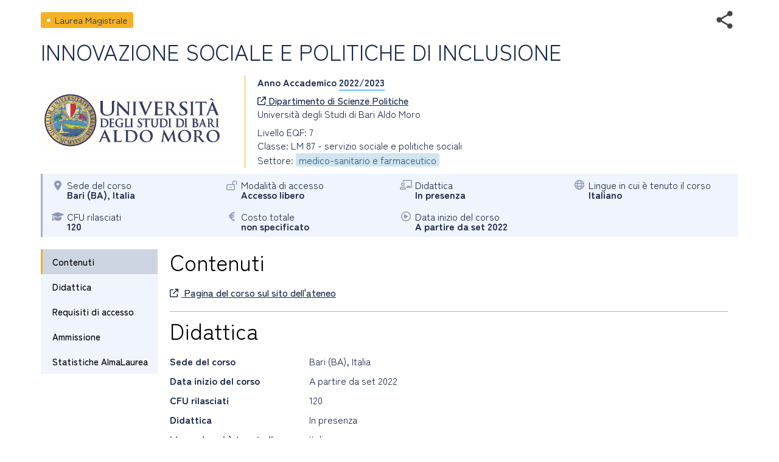

--- FILE ---
content_type: text/html; charset=utf-8
request_url: https://www2.almalaurea.it/cgi-asp/lau/corsi/dettaglioCorso.aspx?ID=98379&lang=it&popup=1
body_size: 83963
content:


<!DOCTYPE html>

<html id="html_tag" lang="it">
<head><title>
	Laurea Magistrale - INNOVAZIONE SOCIALE E POLITICHE DI INCLUSIONE
</title><meta http-equiv="Content-Type" content="text/html;charset=utf-8" /><meta content="width=device-width, initial-scale=1.0" name="viewport" />  <link rel="stylesheet" href="https://www.almalaurea.it/themes/custom/almalaurea/node_modules/@fortawesome/fontawesome-pro/css/all.min.css">
  <link rel="stylesheet" href="https://www.almalaurea.it/themes/custom/almalaurea/css/style-full-paths.css">
  <link rel="stylesheet" href="https://www.almalaurea.it/themes/custom/almalaurea/css/temp-external.css">
  <link rel="stylesheet" href="https://www.almalaurea.it/themes/custom/almalaurea/css/override.css">

    
    
    <script type="text/javascript" src="/script/jquery/latest3.x/jquery-3.6.0.min.js"></script>

    
    <script type="text/javascript" src="/script/jquery-ui/latest1.x/jquery-ui.min.js"></script>
    <link type="text/css" rel="stylesheet" href="/script/jquery-ui/latest1.x/jquery-ui.min.css" />


    
    <script type="text/javascript" src="/script/swipe/swiped-events.js"></script>

    <link type="text/css" rel="stylesheet" href="/css/corsi/postlaurea.css?v=20250729081817">
    <link type="text/css" rel="stylesheet" href="/css/corsi/schedaPostlaurea.css?v=20250213150028">
    

    
 <!-- Matomo -->
 <script>
     /* *********** Matomo ************/
     var _paq = window._paq = window._paq || [];
     /* tracker methods Like "setCustomDimension" should be called before "trackPageView" */
     _paq.push(["setCookieDomain", "*.almalaurea.it"]); 
     _paq.push(["setDomains", ["*.almalaurea.it"]]);
     _paq.push(['trackPageView']);
     _paq.push(['enableLinkTracking']);
     window.addEventListener("load", function(event) {
         var u='//analytics.almalaurea.it/';
         _paq.push(['setTrackerUrl', u+'matomo.php']);
         _paq.push(['setSiteId', '3']);
         var d=document, g=d.createElement('script'), s=d.getElementsByTagName('script')[0];
         g.async=true; g.src=u+'matomo.js'; s.parentNode.insertBefore(g,s); 
     }); 
     /* ****** End Matomo Cod *******/
 </script>



    <link type="text/css" rel="stylesheet" href="/css/corsi/postlaurea.css?v=20250729081817">
    <link type="text/css" rel="stylesheet" href="/css/corsi/schedaPostlaurea.css?v=20250213150028">

    

<meta name="description" content="" />
<meta property="og:site_name" content="AlmaLaurea" />
<meta property="og:type" content="article" />
<meta property="og:url" content="https%3A%2F%2Fwww2.almalaurea.it%2Fcgi-asp%2Flau%2Fcorsi%2Fdettagliocorso.aspx%3Fid%3D98379%26lang%3Dit%26popup%3D1" />
<meta property="og:title" content="INNOVAZIONE SOCIALE E POLITICHE DI INCLUSIONE" />
<meta property="og:description" content="" />
<meta property="og:image" content="https://www2.almalaurea.it/img/logofull/70002.png" />
<meta property="fb:app_id" content="191458891023139" />



    <script type="text/javascript" src="/script/maxLenghtFields.js"></script>
    <script type="text/javascript" src="/script/utility.js"></script>

    <style>
        .my-header {
            display: flex;
            flex-flow: row wrap;
            justify-content: space-between;
            align-items: start;
        }

        #block-almalaurea-breadcrumbs .breadcrumb .my-header .divBottoneIndietro .btn {
            color: #FFF;
            text-transform: none;
        }

            #block-almalaurea-breadcrumbs .breadcrumb .my-header .divBottoneIndietro .btn:hover,
            #block-almalaurea-breadcrumbs .breadcrumb .my-header .divBottoneIndietro .btn:focus {
                background: #FFF;
                color: #1B2A4A;
            }

            #block-almalaurea-breadcrumbs .breadcrumb .my-header .divBottoneIndietro .btn .icona {
                padding: 3px 0px 0px 8px;
            }
    </style>
</head>

<body data-role="page">

    <div id="sa-main">
        
        <div id="content-area">
            <div class="pages-standard">
                <div class="al-container">
                    <div class="layout layout--onecol">
                        <div class="row rowDettaglioPostLaurea">
                            <form name="aspnetForm" method="post" action="./dettaglioCorso.aspx?ID=98379&amp;lang=it&amp;popup=1" id="aspnetForm">
<div>
<input type="hidden" name="__EVENTTARGET" id="__EVENTTARGET" value="" />
<input type="hidden" name="__EVENTARGUMENT" id="__EVENTARGUMENT" value="" />
<input type="hidden" name="__VIEWSTATE" id="__VIEWSTATE" value="/[base64]/[base64]/[base64]" />
</div>

<script type="text/javascript">
//<![CDATA[
var theForm = document.forms['aspnetForm'];
if (!theForm) {
    theForm = document.aspnetForm;
}
function __doPostBack(eventTarget, eventArgument) {
    if (!theForm.onsubmit || (theForm.onsubmit() != false)) {
        theForm.__EVENTTARGET.value = eventTarget;
        theForm.__EVENTARGUMENT.value = eventArgument;
        theForm.submit();
    }
}
//]]>
</script>


<script src="/WebResource.axd?d=c7tpGOLtOa_Zm1ub171uJS6DoJKtyXEjvlFrd_V-s9WVDsbid3mdwrq2FwlXuZS-F7iueW1FunkfbWbrsBGFemUIFpE1&amp;t=638942282805310136" type="text/javascript"></script>


<script type="text/javascript">
//<![CDATA[
function EditEtichetta(ID, e){
  e.preventDefault();
   var lang = 'it'; 
  window.open("/cgi-asp/home/solostaff/gestioneEtichette/Edit.aspx?id="+ID+"&lang="+lang,"","width=900, height=500, resizable=yes;"); 
}function EditBreadcrumb(ID, e){
  e.preventDefault();
  var lang = 'it'; 
  window.open("/cgi-asp/home/solostaff/gestioneEtichette/EditBreadcrumb.aspx?id="+ID+"&lang="+lang,"","width=900, height=500, resizable=yes;"); 
}//]]>
</script>

<script src="/ScriptResource.axd?d=gic6VJoiPIt15oMXFKXuMWVrqwoqQMxYLkKaj53UAWzDQIosEscTTdr7rtHObGEwCrr1DIgJEEq9WyY_RalHZGI1hgd88WV3P179p7jZzJ3DQIFJsWrzg-8XuYDFqqiLTy4vr2xo-YRq4tKPKf1TbNKmn8lpEbvpSjRBt1EUkI06vYK00&amp;t=32e5dfca" type="text/javascript"></script>
<script src="/ScriptResource.axd?d=rNWgbYb3T0_nyDO2RH72P-sWbm5lvOsA_UuhoNX0O0mJf-T_5KdhAOCVmFY7MDwl6NEJE4dheQ3nDNGcys2IBenGuVLw9uRLCZfMVCLSw0uyHgq1DrmWJoYjsr_7CU9EABm8Be0t653NSryEMgrQPRnDyoWPyfluFCcAOMRUc4sf-BM-0&amp;t=32e5dfca" type="text/javascript"></script>
<div>

	<input type="hidden" name="__VIEWSTATEGENERATOR" id="__VIEWSTATEGENERATOR" value="3311F9D7" />
	<input type="hidden" name="__EVENTVALIDATION" id="__EVENTVALIDATION" value="/wEdAAmcIve3mcrt3lcKvzNdKSm+9IY9zDQI5CbR/4wKTOAksIj3/yXpgYPKJsqKG+xEeVUQDpkaMSxmBq7iJrtrzMhDV/JVcGSk2kun2wvKuDhqiKTj+JCTzKrAFzntS7GhpYvXvI7KDqobqBdbDOagFH4/WIT8lnM4iGjdmon3k8aQWp1USqhfRgluox/+AcCQP6THCpdGkm4FD/s16Usq7UrUmO4G4g==" />
</div>

                                

    
    
    

<div id="ctl00_content_DettaglioCorso_SchedaCorsoPostlaureaContainer" class="schedaCorsoPostlaureaContainer" data-enhance="false">

    <!-- stato corso, visibile solo se isAnteprima = true -->
    

    <div>
        <!-- Intestazione - Tipo di corso, titolo del corso, anno accademico e informazioni di sintesi (in forma grafica) -->

        <div style="display: flex; flex-flow: row wrap; justify-content: space-between; align-items: center;">

            <!-- tipo corso postlaurea: laurea magistrale, master universitario, dottorato di ricerca, ecc. -->
            <div id="ctl00_content_DettaglioCorso_TipoCorsoDiv" class="tipoCorsoDiv tag tagLS">
	
                <span id="ctl00_content_DettaglioCorso_TipoCorso">Laurea Magistrale</span>
            
</div>

            <!-- social toolbar -->
            <div id="ctl00_content_DettaglioCorso_SocialToolbarDiv">
	
                <div class="socialToolbarPostLaurea">
                    <img id="iconaShare" class="iconaShare" src="/img/icons/share.png" alt="condividi tramite" loading="lazy" />
                    <div id="socialButtons">
                        <a id="LinkEmailCondivisione" class="socialButton emailButton" href="mailto:?subject=Laurea Magistrale - INNOVAZIONE SOCIALE E POLITICHE DI INCLUSIONE&amp;body=Laurea Magistrale - INNOVAZIONE SOCIALE E POLITICHE DI INCLUSIONE https%3A%2F%2Fwww2.almalaurea.it%2Fcgi-asp%2Flau%2Fcorsi%2Fdettagliocorso.aspx%3Fid%3D98379%26lang%3Dit">
                            <span class="socialButtonIcon">
                                <svg xml:space="preserve" xmlns="http://www.w3.org/2000/svg" xmlns:xlink="http://www.w3.org/1999/xlink" version="1.1" x="0px" y="0px" enable-background="new 0 0 28 28" viewBox="0 0 28 28">
                                    <path d="M20.111 26.147c-2.336 1.051-4.361 1.401-7.125 1.401c-6.462 0-12.146-4.633-12.146-12.265 c0-7.94 5.762-14.833 14.561-14.833c6.853 0 11.8 4.7 11.8 11.252c0 5.684-3.194 9.265-7.399 9.3 c-1.829 0-3.153-0.934-3.347-2.997h-0.077c-1.208 1.986-2.96 2.997-5.023 2.997c-2.532 0-4.361-1.868-4.361-5.062 c0-4.749 3.504-9.071 9.111-9.071c1.713 0 3.7 0.4 4.6 0.973l-1.169 7.203c-0.388 2.298-0.116 3.3 1 3.4 c1.673 0 3.773-2.102 3.773-6.58c0-5.061-3.27-8.994-9.303-8.994c-5.957 0-11.175 4.673-11.175 12.1 c0 6.5 4.2 10.2 10 10.201c1.986 0 4.089-0.43 5.646-1.245L20.111 26.147z M16.646 10.1 c-0.311-0.078-0.701-0.155-1.207-0.155c-2.571 0-4.595 2.53-4.595 5.529c0 1.5 0.7 2.4 1.9 2.4 c1.441 0 2.959-1.828 3.311-4.087L16.646 10.068z"/>
                                </svg>
                            </span>
                        </a>
                        <a id="LinkFacebookCondivisione" class="socialButton facebookButton" href="//www.facebook.com/sharer/sharer.php?u=https%3A%2F%2Fwww2.almalaurea.it%2Fcgi-asp%2Flau%2Fcorsi%2Fdettagliocorso.aspx%3Fid%3D98379%26lang%3Dit">
                            <span class="socialButtonIcon">
                                <svg xml:space="preserve" xmlns="http://www.w3.org/2000/svg" xmlns:xlink="http://www.w3.org/1999/xlink" version="1.1" x="0px" y="0px" enable-background="new 0 0 28 28" viewBox="0 0 28 28">
                                    <path d="M27.825,4.783c0-2.427-2.182-4.608-4.608-4.608H4.783c-2.422,0-4.608,2.182-4.608,4.608v18.434c0,2.427,2.181,4.608,4.608,4.608H14V17.379h-3.379v-4.608H14v-1.795c0-3.089,2.335-5.885,5.192-5.885h3.718v4.608h-3.726c-0.408,0-0.884,0.492-0.884,1.236v1.836h4.609v4.608h-4.609v10.446h4.916c2.422,0,4.608-2.188,4.608-4.608V4.783z"/>
                                </svg>
                            </span>
                        </a>
                        <a id="LinkLinkedinCondivisione" class="socialButton linkedinButton" href="//www.linkedin.com/shareArticle?mini=true&amp;url=https%3A%2F%2Fwww2.almalaurea.it%2Fcgi-asp%2Flau%2Fcorsi%2Fdettagliocorso.aspx%3Fid%3D98379%26lang%3Dit&amp;title=Laurea Magistrale - INNOVAZIONE SOCIALE E POLITICHE DI INCLUSIONE">
                            <span class="socialButtonIcon">
                                <svg xml:space="preserve" xmlns="http://www.w3.org/2000/svg" xmlns:xlink="http://www.w3.org/1999/xlink" version="1.1" x="0px" y="0px" enable-background="new 0 0 28 28" viewBox="0 0 28 28">
                                    <path d="M25.424,15.887v8.447h-4.896v-7.882c0-1.979-0.709-3.331-2.48-3.331c-1.354,0-2.158,0.911-2.514,1.803c-0.129,0.315-0.162,0.753-0.162,1.194v8.216h-4.899c0,0,0.066-13.349,0-14.731h4.899v2.088c-0.01,0.016-0.023,0.032-0.033,0.048h0.033V11.69c0.65-1.002,1.812-2.435,4.414-2.435C23.008,9.254,25.424,11.361,25.424,15.887z M5.348,2.501c-1.676,0-2.772,1.092-2.772,2.539c0,1.421,1.066,2.538,2.717,2.546h0.032c1.709,0,2.771-1.132,2.771-2.546C8.054,3.593,7.019,2.501,5.343,2.501H5.348z M2.867,24.334h4.897V9.603H2.867V24.334z"/>
                                </svg>
                            </span>
                        </a>
                        <a id="LinkTwitterCondivisione" class="socialButton twitterButton" href="//x.com/intent/post?text=Laurea+Magistrale+-+INNOVAZIONE+SOCIALE+E+POLITICHE+DI+INCLUSIONE%20https%3A%2F%2Fwww2.almalaurea.it%2Fcgi-asp%2Flau%2Fcorsi%2Fdettagliocorso.aspx%3Fid%3D98379%26lang%3Dit%20via%20@AlmaLaurea">
                            <span class="socialButtonIcon">
                                <svg viewBox="0 0 24 24" aria-hidden="true">
                                    <path d="M18.244 2.25h3.308l-7.227 8.26 8.502 11.24H16.17l-5.214-6.817L4.99 21.75H1.68l7.73-8.835L1.254 2.25H8.08l4.713 6.231zm-1.161 17.52h1.833L7.084 4.126H5.117z"></path>
                                </svg>
                            </span>
                        </a>
                        <a id="LinkWhatsappCondivisione" class="socialButton whatsappButton" href="whatsapp://send?text=Laurea Magistrale - INNOVAZIONE SOCIALE E POLITICHE DI INCLUSIONE https%3A%2F%2Fwww2.almalaurea.it%2Fcgi-asp%2Flau%2Fcorsi%2Fdettagliocorso.aspx%3Fid%3D98379%26lang%3Dit">
                            <span class="socialButtonIcon">
                                <svg xml:space="preserve" xmlns="http://www.w3.org/2000/svg" xmlns:xlink="http://www.w3.org/1999/xlink" version="1.1" y="0px" x="0px" enable-background="new 0 0 39 39" viewBox="0 0 39 39">
                                    <path d="M32.4,6.4C29,2.9,24.3,1,19.5,1C9.3,1,1.1,9.3,1.2,19.4c0,3.2,0.9,6.3,2.4,9.1L1,38l9.7-2.5c2.7,1.5,5.7,2.2,8.7,2.2l0,0c10.1,0,18.3-8.3,18.3-18.4C37.7,14.4,35.8,9.8,32.4,6.4zM19.5,34.6L19.5,34.6c-2.7,0-5.4-0.7-7.7-2.1l-0.6-0.3l-5.8,1.5L6.9,28l-0.4-0.6c-4.4-7.1-2.3-16.5,4.9-20.9s16.5-2.3,20.9,4.9s2.3,16.5-4.9,20.9C25.1,33.8,22.3,34.6,19.5,34.6zM28.3,23.5L27.2,23c0,0-1.6-0.7-2.6-1.2c-0.1,0-0.2-0.1-0.3-0.1c-0.3,0-0.5,0.1-0.7,0.2l0,0c0,0-0.1,0.1-1.5,1.7c-0.1,0.2-0.3,0.3-0.5,0.3h-0.1c-0.1,0-0.3-0.1-0.4-0.2l-0.5-0.2l0,0c-1.1-0.5-2.1-1.1-2.9-1.9c-0.2-0.2-0.5-0.4-0.7-0.6c-0.7-0.7-1.4-1.5-1.9-2.4l-0.1-0.2c-0.1-0.1-0.1-0.2-0.2-0.4c0-0.2,0-0.4,0.1-0.5c0,0,0.4-0.5,0.7-0.8c0.2-0.2,0.3-0.5,0.5-0.7c0.2-0.3,0.3-0.7,0.2-1c-0.1-0.5-1.3-3.2-1.6-3.8c-0.2-0.3-0.4-0.4-0.7-0.5h-0.3c-0.2,0-0.5,0-0.8,0c-0.2,0-0.4,0.1-0.6,0.1l-0.1,0.1c-0.2,0.1-0.4,0.3-0.6,0.4c-0.2,0.2-0.3,0.4-0.5,0.6c-0.7,0.9-1.1,2-1.1,3.1l0,0c0,0.8,0.2,1.6,0.5,2.3l0.1,0.3c0.9,1.9,2.1,3.6,3.7,5.1l0.4,0.4c0.3,0.3,0.6,0.5,0.8,0.8c2.1,1.8,4.5,3.1,7.2,3.8c0.3,0.1,0.7,0.1,1,0.2l0,0c0.3,0,0.7,0,1,0c0.5,0,1.1-0.2,1.5-0.4c0.3-0.2,0.5-0.2,0.7-0.4l0.2-0.2c0.2-0.2,0.4-0.3,0.6-0.5c0.2-0.2,0.4-0.4,0.5-0.6c0.2-0.4,0.3-0.9,0.4-1.4c0-0.2,0-0.5,0-0.7C28.6,23.7,28.5,23.6,28.3,23.5z"/>
                                </svg>
                            </span>
                        </a>
                        <a id="LinkTelegramCondivisione" class="socialButton telegramButton" href="https://t.me/share/url?url=https%3A%2F%2Fwww2.almalaurea.it%2Fcgi-asp%2Flau%2Fcorsi%2Fdettagliocorso.aspx%3Fid%3D98379%26lang%3Dit&amp;text=Laurea+Magistrale+-+INNOVAZIONE+SOCIALE+E+POLITICHE+DI+INCLUSIONE">
                            <span class="socialButtonIcon socialButtonIconTelegram">
                                
                                <svg xml:space="preserve" xmlns="http://www.w3.org/2000/svg" xmlns:xlink="http://www.w3.org/1999/xlink" version="1.1" y="0px" x="0px" viewBox="0 0 1000 1000">
                                    
                                        
                                        <g stroke="none" stroke-width="1" fill="none" fill-rule="evenodd">
                                            
                                            
                                            <path d="M226.328419,494.722069 C372.088573,431.216685 469.284839,389.350049 517.917216,369.122161 C656.772535,311.36743 685.625481,301.334815 704.431427,301.003532 C708.567621,300.93067 717.815839,301.955743 723.806446,306.816707 C728.864797,310.92121 730.256552,316.46581 730.922551,320.357329 C731.588551,324.248848 732.417879,333.113828 731.758626,340.040666 C724.234007,419.102486 691.675104,610.964674 675.110982,699.515267 C668.10208,736.984342 654.301336,749.547532 640.940618,750.777006 C611.904684,753.448938 589.856115,731.588035 561.733393,713.153237 C517.726886,684.306416 492.866009,666.349181 450.150074,638.200013 C400.78442,605.66878 432.786119,587.789048 460.919462,558.568563 C468.282091,550.921423 596.21508,434.556479 598.691227,424.000355 C599.00091,422.680135 599.288312,417.758981 596.36474,415.160431 C593.441168,412.561881 589.126229,413.450484 586.012448,414.157198 C581.598758,415.158943 511.297793,461.625274 375.109553,553.556189 C355.154858,567.258623 337.080515,573.934908 320.886524,573.585046 C303.033948,573.199351 268.692754,563.490928 243.163606,555.192408 C211.851067,545.013936 186.964484,539.632504 189.131547,522.346309 C190.260287,513.342589 202.659244,504.134509 226.328419,494.722069 Z" fill="#FFFFFF"></path>
                                        </g>
                                    </svg>
                            </span>
                        </a>
                    </div>
                </div>
            
</div>

        </div>

        <!-- titolo del corso postlaurea (h1) -->
        <div id="ctl00_content_DettaglioCorso_TitoloCorsoDiv" class="titoloCorsoDiv">
	
            <h1>
                <span id="ctl00_content_DettaglioCorso_TitoloCorso" class="titoloCorso">INNOVAZIONE SOCIALE E POLITICHE DI INCLUSIONE</span>
            </h1>
        
</div>

        <div class="InfoCorso">

            <!-- logo ateneo -->
            <div id="ctl00_content_DettaglioCorso_LogoAteneoDiv" class="logoContainer">
	
                <img src="/img/logofull/70002.png" id="ctl00_content_DettaglioCorso_LogoAteneo" alt="logo ateneo" />
            
</div>
            <div class="dettaglioCorso">
                <!-- anno accademico -->
                <div id="ctl00_content_DettaglioCorso_AnnoAccademicoDiv" class="annoAccademicoDiv bold">
	
                    <span id="ctl00_content_DettaglioCorso_AnnoAccademicoLabel">Anno Accademico</span>
                    <span id="ctl00_content_DettaglioCorso_AnnoAccademico" class="annoAccademico">2022/2023</span>
                
</div>

                <!-- ente / dipartimento, con il link, se c'è -->
                <div id="ctl00_content_DettaglioCorso_EnteDiv">
	
                    <a id="EnteLink" href="https://www.uniba.it/" target="_blank">
                        <i class="icon fa-regular fa-arrow-up-right-from-square"></i>
                        <span id="ctl00_content_DettaglioCorso_EnteLinkLabel">Dipartimento di Scienze Politiche</span></a>
                    
                
</div>

                <!-- nome ateneo -->
                <div id="ctl00_content_DettaglioCorso_AteneoDiv" class="ateneoDiv">
	
                    <span id="ctl00_content_DettaglioCorso_Ateneo">Università degli Studi di Bari Aldo Moro</span>
                
</div>

                <!-- livello del corso -->
                <div id="ctl00_content_DettaglioCorso_LivelloDiv">
	
                    <span id="ctl00_content_DettaglioCorso_Livello">Livello EQF: 7</span>
                
</div>

                <!-- Ciclo di dottorato, visibile solo se tipo corso = DR o SD -->
                

                <!-- Classi, visibile solo se tipo corso = LS -->
                <div id="ctl00_content_DettaglioCorso_ClasseDiv">
	
                    <span id="ctl00_content_DettaglioCorso_Classe">Classe: LM 87 - servizio sociale e politiche sociali </span>
                
</div>

                <!-- Classe2, visibile solo se tipo corso = LS e interclasse = 1-->
                

                <div id="ctl00_content_DettaglioCorso_GruppiStatisticiDiv">
	
                    <span id="ctl00_content_DettaglioCorso_GruppiStatistici">Settore: <span class="gruppoStatistico">medico-sanitario e farmaceutico </span></span>
                
</div>
            </div>

        </div>
    </div>

    <!-- informazioni di sintesi (in forma grafica) -->
    <div class="specchietto-riepilogo-div flex-container">

        <!-- Sede del corso -->
        <div id="ctl00_content_DettaglioCorso_RiepilogoLuogoDiv" class="specchietto-riepilogo-item flex-item">
	
            <div>
                <i class="icona fa-solid fa-location-dot"></i>
            </div>
            <div>
                <span id="ctl00_content_DettaglioCorso_RiepilogoLuogoLabel" class="specchietto-riepilogo-label">Sede del corso</span>
                <br />
                <span id="ctl00_content_DettaglioCorso_RiepilogoLuogo" class="bold textCapitalize">bari (BA), italia</span>
            </div>
        
</div>

        <!-- Modalità accesso -->
        <div id="ctl00_content_DettaglioCorso_RiepilogoModalitaAccessoDiv" class="specchietto-riepilogo-item flex-item">
	
            <div id="ctl00_content_DettaglioCorso_IconaModalitaAccessoLiberoDiv">
		
                <i class="icona fa-regular fa-lock-keyhole-open"></i>
            
	</div>
            
            <div>
                <span id="ctl00_content_DettaglioCorso_RiepilogoModalitaAccessoLabel" class="specchietto-riepilogo-label">Modalità di accesso</span>
                <br />
                <span id="ctl00_content_DettaglioCorso_RiepilogoModalitaAccesso" class="bold">Accesso libero</span>
            </div>
        
</div>

        <!-- modalità di frequenza -->
        

        <!-- modalità di fruizione -->
        <div id="ctl00_content_DettaglioCorso_RiepilogoFruizioneDiv" class="specchietto-riepilogo-item flex-item">
	
            <i class="icona fa-regular fa-chalkboard-user"></i>
            <div>
                <span id="ctl00_content_DettaglioCorso_RiepilogoFruizioneLabel" class="specchietto-riepilogo-label">Didattica</span>
                <br />
                <span id="ctl00_content_DettaglioCorso_RiepilogoFruizione" class="bold">In presenza</span>
            </div>
        
</div>

        <!-- Lingue in cui è tenuto il corso -->
        <div id="ctl00_content_DettaglioCorso_RiepilogoLinguaDiv" class="specchietto-riepilogo-item flex-item">
	
            <i class="icona fa-regular fa-globe"></i>
            <div>
                <span id="ctl00_content_DettaglioCorso_RiepilogoLinguaLabel" class="specchietto-riepilogo-label">Lingue in cui è tenuto il corso</span>
                <br />
                <span id="ctl00_content_DettaglioCorso_RiepilogoLingua" class="bold">Italiano</span>
            </div>
        
</div>

        <!-- cfu -->
        <div id="ctl00_content_DettaglioCorso_RiepilogoCfuDiv" class="specchietto-riepilogo-item flex-item">
	
            <i class="icona fa-solid fa-graduation-cap"></i>
            <div>
                <span id="ctl00_content_DettaglioCorso_RiepilogoCfuLabel" class="specchietto-riepilogo-label">CFU rilasciati </span>
                <br />
                <span id="ctl00_content_DettaglioCorso_RiepilogoCfu" class="bold">120</span>
            </div>
        
</div>

        <!-- stage (se previsto) -->
        

        <!-- Professionalizzante -->
        

        <!-- costo (in Euro) -->
        <div id="ctl00_content_DettaglioCorso_RiepilogoCostoDiv" class="specchietto-riepilogo-item flex-item">
	
            <i class="icona fa-solid fa-euro-sign"></i>
            <div>
                <span id="ctl00_content_DettaglioCorso_RiepilogoCostoLabel" class="specchietto-riepilogo-label">Costo totale</span>
                <br />
                <span id="ctl00_content_DettaglioCorso_RiepilogoCosto" class="bold">non specificato</span>
            </div>
        
</div>

        <!-- date inizio e fine -->
        

        <!-- quando inizia -->
        <div id="ctl00_content_DettaglioCorso_RiepilogoInizioDiv" class="specchietto-riepilogo-item flex-item">
	
            <i class="icona fa-regular fa-circle-play"></i>
            <div>
                <span id="ctl00_content_DettaglioCorso_RiepilogoInizioLabel" class="specchietto-riepilogo-label">Data inizio del corso</span>
                <br />
                <span id="ctl00_content_DettaglioCorso_RiepilogoInizio" class="bold">A partire da set 2022</span>
            </div>
        
</div>

        <!-- Numero borse di studio -->
        

        <!-- scadenza iscrizione -->
        
    </div>

    <div class="menu-dati-container">
        <div class="menu-contatti-container">

            <div class="menuLaterale">
                <!-- con top: 70px va bene anche quando la master è MasterPagePostLaurea.master che ha il menu blu fisso in alto -->

                <div id="SezioniMenu" class="menuItemsContainer">
                    <!-- menu -->
                    <a id="ctl00_content_DettaglioCorso_menuItemContenuti" href="#ctl00_content_DettaglioCorso_SezioneContenuti" class="menuItem" data-role="none">Contenuti</a>
                    <a id="ctl00_content_DettaglioCorso_menuItemDidattica" href="#ctl00_content_DettaglioCorso_SezioneDidattica" class="menuItem" data-role="none">Didattica</a>
                    <a id="ctl00_content_DettaglioCorso_menuItemRequisiti" href="#ctl00_content_DettaglioCorso_SezioneRequisiti" class="menuItem" data-role="none">Requisiti di accesso</a>
                    <a id="ctl00_content_DettaglioCorso_menuItemAmmissione" href="#ctl00_content_DettaglioCorso_SezioneAmmissione" class="menuItem" data-role="none">Ammissione</a>
                    
                    
                    <a id="ctl00_content_DettaglioCorso_menuItemStatistiche" href="#ctl00_content_DettaglioCorso_SezioneStatistiche" class="menuItem" data-role="none">Statistiche AlmaLaurea</a>
                </div>

                <!-- link brochure -->
                

                <!-- bottone contatto -->
                

            </div>
        </div>

        <div id="SezioniDiv" class="dati-container">

            <div id="ctl00_content_DettaglioCorso_SezioniPanel">
	

                <!-- Sezioni: Contenuti, Didattica, Requisiti di accesso, Ammissione, Sbocchi professionali, Servizi di ateneo, Statistiche (h2) -->
                <!-- Contenuti - Descrizione del corso -->
                <div id="ctl00_content_DettaglioCorso_SezioneContenuti" class="sezione sezioneScheda">
		
                    <h2>
                        <span id="ctl00_content_DettaglioCorso_TitoloSezioneContenuti" class="titoloSezioneScheda">Contenuti</span>
                    </h2>
                    
                    <div id="ctl00_content_DettaglioCorso_LinkCorsoDiv" class="sezioneContenuto">
			
                        <a id="LinkCorso" href="https://www.uniba.it/ricerca/dipartimenti/scienze-politiche/didattica/corsi-di-laurea/ispi" class="" target="_blank">
                            <i class="icona fa-regular fa-arrow-up-right-from-square"></i>
                            <span id="ctl00_content_DettaglioCorso_LinkCorsoLabel">Pagina del corso sul sito dell'ateneo</span></a>
                    
		</div>
                    
                    
                    
                    
                
	</div>

                <!-- Didattica - Sede, frequenza, modalità di fruizione, ore previste, stage -->
                <div id="ctl00_content_DettaglioCorso_SezioneDidattica" class="sezioneScheda sezione">
		
                    <h2>
                        <span id="ctl00_content_DettaglioCorso_TitoloSezioneDidattica" class="titoloSezioneScheda">Didattica</span>
                    </h2>
                    <div>
                        <!-- sede -->
                        <div id="ctl00_content_DettaglioCorso_SedeDiv" class="sezioneContenuto SezioneCampoDiv">
			
                            <div class="SezioneCampoLabel">
                                <span id="ctl00_content_DettaglioCorso_SedeLabel">Sede del corso</span>
                            </div>
                            <div class="SezioneCampoValore">
                                <span id="ctl00_content_DettaglioCorso_Sede" class="textCapitalize">bari (BA), italia</span>
                            </div>
                        
		</div>
                        <!-- data inizio e data fine del corso -->
                        <div id="ctl00_content_DettaglioCorso_DurataDiv" class="sezioneContenuto SezioneCampoDiv">
			
                            <div class="SezioneCampoLabel">
                                <span id="ctl00_content_DettaglioCorso_DurataLabel">Data inizio del corso</span>
                            </div>
                            <div class="SezioneCampoValore">
                                <span id="ctl00_content_DettaglioCorso_DateDurata">A partire da set 2022</span>
                            </div>
                        
		</div>
                        <div id="ctl00_content_DettaglioCorso_CfuDiv" class="sezioneContenuto SezioneCampoDiv">
			
                            <div class="SezioneCampoLabel">
                                <span id="ctl00_content_DettaglioCorso_CfuLabel">CFU rilasciati </span>
                            </div>
                            <div class="SezioneCampoValore">
                                <span id="ctl00_content_DettaglioCorso_cfu">120</span>
                            </div>
                        
		</div>
                        <!-- durata del corso in anni/mesi/giorni/ore -->
                        
                        
                        
                        <div id="ctl00_content_DettaglioCorso_FruizioneDiv" class="sezioneContenuto SezioneCampoDiv">
			
                            <div class="SezioneCampoLabel">
                                <span id="ctl00_content_DettaglioCorso_FruizioneLabel">Didattica</span>
                            </div>
                            <div class="SezioneCampoValore">
                                <span id="ctl00_content_DettaglioCorso_Fruizione">In presenza</span>
                            </div>
                        
		</div>
                        <div id="ctl00_content_DettaglioCorso_LingueDiv" class="sezioneContenuto SezioneCampoDiv">
			
                            <div class="SezioneCampoLabel">
                                <span id="ctl00_content_DettaglioCorso_LingueLabel">Lingue in cui è tenuto il corso</span>
                            </div>
                            <div class="SezioneCampoValore">
                                <span id="ctl00_content_DettaglioCorso_Lingue">Italiano</span>
                            </div>
                        
		</div>
                        
                    </div>
                
	</div>

                <!-- Requisiti di accesso - Livello laurea, settori disciplinari, albo professionale, lingue, classi di laurea, altri requisiti -->
                <div id="ctl00_content_DettaglioCorso_SezioneRequisiti" class="sezioneScheda sezione">
		
                    <h2>
                        <span id="ctl00_content_DettaglioCorso_TitoloSezioneRequisiti" class="titoloSezioneScheda">Requisiti di accesso</span>
                    </h2>
                    <div>
                        <div id="ctl00_content_DettaglioCorso_TitoloDiStudioDiv" class="sezioneContenuto SezioneCampoDiv">
			
                            <div class="SezioneCampoLabel">
                                <span id="ctl00_content_DettaglioCorso_TitoloDiStudioLabel">Titolo di studio</span>
                            </div>
                            <div class="SezioneCampoValore">
                                <span id="ctl00_content_DettaglioCorso_TitoloDiStudio">Laurea triennale</span>
                            </div>
                        
		</div>
                        
                        
                        
                        
                        
                        <div id="ctl00_content_DettaglioCorso_AltriRequisitiDiv" class="sezioneContenuto SezioneCampoDiv">
			
                            <div class="SezioneCampoLabel">
                                <span id="ctl00_content_DettaglioCorso_AltriRequisitiLabel">Altri requisiti</span>
                            </div>
                            <div class="SezioneCampoValore">
                                <span id="ctl00_content_DettaglioCorso_AltriRequisiti">L'accesso al Corso di Studio (CdS) è subordinato al possesso della laurea di primo livello (o altro titolo conseguito all'estero, se riconosciuto) ed alla verifica della preparazione personale iniziale.<br/><br/>Possono essere ammessi al CdS:<br/>a) i laureati nella classe di laurea 6/dm 509; L 39/dm 270;<br/>b) i laureati in Corsi di Studio quadriennali in Scienze del Servizio Sociale (già equiparata alla laurea specialistica);<br/>c) i diplomati in servizio sociale dei diplomi universitari, delle scuole dirette a fini speciali universitarie di assistente sociale e di servizio sociale, delle scuole universitarie per assistenti sociali e di servizio sociale, delle scuole provinciali di servizio sociale, coloro che sono in possesso di titolo di assistente sociale convalidato presso le Università;<br/>d) coloro che siano in possesso di altro titolo di studio conseguito all'estero, considerato equipollente ai sopramenzionati dalla normativa vigente.<br/>e) ai fini dell'iscrizione, tutti gli studenti, a prescindere dal titolo di studio posseduto, devono avere conoscenza della lingua inglese o francese al livello B1.<br/>Gli studenti in possesso dei requisiti curriculari qui indicati saranno sottoposti alla verifica della preparazione personale iniziale, secondo le modalità indicate nel Regolamento didattico del CdS.<br/></span>
                            </div>
                        
		</div>
                    </div>
                
	</div>

                <!-- Ammissione - Posti disponibili, prova di ammissione, modalità prova, costo, presenza di borse -->
                <div id="ctl00_content_DettaglioCorso_SezioneAmmissione" class="sezioneScheda sezione">
		
                    <h2>
                        <span id="ctl00_content_DettaglioCorso_TitoloSezioneAmmissione" class="titoloSezioneScheda">Ammissione</span>
                    </h2>
                    <div>
                        <!-- scadenza termini -->
                        
                        <!-- modalità di accesso-->
                        <div id="ctl00_content_DettaglioCorso_ProgrammazioneDiv" class="sezioneContenuto SezioneCampoDiv">
			
                            <div class="SezioneCampoLabel">
                                <span id="ctl00_content_DettaglioCorso_ProgrammazioneLabel">Modalità di accesso</span>
                            </div>
                            <div class="SezioneCampoValore">
                                <div id="ctl00_content_DettaglioCorso_PrevistaProgrammazioneDiv">
				
                                    <span id="ctl00_content_DettaglioCorso_PrevistaProgrammazione">Accesso libero</span>
                                
			</div>
                            </div>
                        
		</div>
                        <!-- posti disponibili -->
                        
                        <!-- prova di ammissione -->
                        
                        <!-- costo -->
                        <div id="ctl00_content_DettaglioCorso_CostoDiv" class="sezioneContenuto SezioneCampoDiv">
			
                            <div class="SezioneCampoLabel">
                                <span id="ctl00_content_DettaglioCorso_CostoLabel">Costo totale</span>
                            </div>
                            <div class="SezioneCampoValore">
                                <span id="ctl00_content_DettaglioCorso_Costo">non specificato</span>
                            </div>
                        
		</div>
                        <!-- presenza di borse -->
                        
                    </div>
                
	</div>

                <!-- Sbocchi professionali -->
                

                <!-- Servizi di ateneo - Orientamento, placement (=Informazioni non presenti sulla singola scheda, ma gestite direttamente sul singolo Ateneo.) -->
                

                <!-- Statistiche -->
                <div id="ctl00_content_DettaglioCorso_SezioneStatistiche" class="sezioneScheda sezione">
		
                    <h2>
                        <span id="ctl00_content_DettaglioCorso_TitoloSezioneStatistiche" class="titoloSezioneScheda">Statistiche AlmaLaurea</span>
                    </h2>

                    <!-- link gotoreport SUA 2021 -->
                    <div id="ctl00_content_DettaglioCorso_LinkGoToReportDiv" class="sezioneContenuto sezioneLinkStatistiche">
			
                        <p>
                            <span id="ctl00_content_DettaglioCorso_IntroDatiAlmaLaureaLabel">Verifica se sono disponibili dati puntuali su questo percorso di studio.<br>Potrai comunque consultare dati relativi a percorsi di studio affini o all'ambito disciplinare cui il corso afferisce.</span>
                        </p>
                        <span class="Statistiche">
                            <a id="LinkGoToReport" href="/cgi-asp/universita/GoToReport.aspx?codicione=0720107308800002&amp;lang=it" class="" target="_blank">
                                <i class="icona fa-solid fa-chart-simple"></i>
                                <span id="ctl00_content_DettaglioCorso_LinkGoToReportLabel">Dati sul corso di studi</span></a>
                        </span>
                    
		</div>

                    <!-- link alle infografiche delle classi -->
                    <div id="ctl00_content_DettaglioCorso_LinkInfograficaClasseDiv" class="sezioneContenuto sezioneLinkStatistiche">
			
                        <span class="Statistiche">
                            <a id="LinkInfograficaClasse" href="/cgi-asp/classi/Scheda.aspx?codiceAggr=11057&amp;lang=it" class="" target="_blank">
                                <i class="icona fa-solid fa-chart-simple"></i>
                                <span id="ctl00_content_DettaglioCorso_LinkInfograficaClasseLabel">Dati sulla classe di laurea Servizio sociale e politiche sociali</span></a>
                        </span>
                    
		</div>
                    

                    <!-- link alle nuove schede statistiche 2020 -->
                    

                
	</div>

                <!-- note, sezione senza titolo -->
                <div id="ctl00_content_DettaglioCorso_NoteCorsoDiv" class="noteCorsoDiv sezioneContenuto">
		
                    <div class="noteCorsoLabel">
                        <span id="ctl00_content_DettaglioCorso_NoteCorsoLabel">Note</span>
                    </div>
                    <div>
                        <span id="ctl00_content_DettaglioCorso_NoteCorso">Sedi: BARI<br/><br/>Dati aggiornati al 21/10/2021<br/>Fonte: <a href="https://www.universitaly.it" target="_blank">https://www.universitaly.it</a></span>
                    </div>
                
	</div>

                <!-- Altre edizioni dello stesso corso -->
                <div id="ctl00_content_DettaglioCorso_EdizioniCorsoDiv" class="edizioniCorsoDiv sezioneContenuto">
		
                    <div>
                        <span id="ctl00_content_DettaglioCorso_EdizioniCorsoLabel" class="bold">Altre edizioni dello stesso corso</span>
                    </div>
                    <div id="ctl00_content_DettaglioCorso_EdizioniCorso">
			<a id="ctl00_content_DettaglioCorso_altreEdizioniCorso107472" title="Edizione dell&#39;anno accademico 2023/2024" class="altreEdizioniCorso" href="/cgi-asp/lau/corsi/dettaglioCorso.aspx?ID=107472&amp;lang=it&amp;popup=1" href="javascript:__doPostBack(&#39;ctl00$content$DettaglioCorso$altreEdizioniCorso107472&#39;,&#39;&#39;)"><i class="icona fa-regular fa-arrow-up-right-from-square"></i>Edizione dell'anno accademico <b>2023/2024</b></a><a id="ctl00_content_DettaglioCorso_altreEdizioniCorso88961" title="Edizione dell&#39;anno accademico 2021/2022" class="altreEdizioniCorso" href="/cgi-asp/lau/corsi/dettaglioCorso.aspx?ID=88961&amp;lang=it&amp;popup=1" href="javascript:__doPostBack(&#39;ctl00$content$DettaglioCorso$altreEdizioniCorso88961&#39;,&#39;&#39;)"><i class="icona fa-regular fa-arrow-up-right-from-square"></i>Edizione dell'anno accademico <b>2021/2022</b></a><a id="ctl00_content_DettaglioCorso_altreEdizioniCorso83049" title="Edizione dell&#39;anno accademico 2020/2021" class="altreEdizioniCorso" href="/cgi-asp/lau/corsi/dettaglioCorso.aspx?ID=83049&amp;lang=it&amp;popup=1" href="javascript:__doPostBack(&#39;ctl00$content$DettaglioCorso$altreEdizioniCorso83049&#39;,&#39;&#39;)"><i class="icona fa-regular fa-arrow-up-right-from-square"></i>Edizione dell'anno accademico <b>2020/2021</b></a>
		</div>
                
	</div>

            
</div>

            <div id="ctl00_content_DettaglioCorso_RichiediInformazioniFormPanel">
	
                <script type="text/javascript">
//<![CDATA[
Sys.WebForms.PageRequestManager._initialize('ctl00$content$DettaglioCorso$RichiediInformazioniScriptManager', 'aspnetForm', ['tctl00$content$DettaglioCorso$RichiediInformazioniUpdatePanel',''], [], [], 90, 'ctl00');
	//]]>
</script>

                <div id="ctl00_content_DettaglioCorso_RichiediInformazioniUpdatePanel">
		

                        

                        

                        
                    
	</div>
            
</div>

        </div>
    </div>

    <input type="hidden" name="ctl00$content$DettaglioCorso$DataInizioVisibilitaLabel" id="ctl00_content_DettaglioCorso_DataInizioVisibilitaLabel" value="Data inizio visibilità" />
    <input type="hidden" name="ctl00$content$DettaglioCorso$DataFineVisibilitaLabel" id="ctl00_content_DettaglioCorso_DataFineVisibilitaLabel" value="Data fine visibilità" />
    <input type="hidden" name="ctl00$content$DettaglioCorso$NonSpecificatoLabel" id="ctl00_content_DettaglioCorso_NonSpecificatoLabel" value="non specificato" />

    <input type="hidden" name="ctl00$content$DettaglioCorso$codCorsoBestTitoloHF" id="ctl00_content_DettaglioCorso_codCorsoBestTitoloHF" />
</div>

<input type="hidden" name="ctl00$content$DettaglioCorso$MasterPageDettaglio" id="ctl00_content_DettaglioCorso_MasterPageDettaglio" value="MasterPageDettaglioPopup.master" />

<script>var jsonGUID = {"guid":"a91f72f2-c9bd-4854-a55f-f7d994a593f1","timestamp":"20260120044438","md5":"f9c704deaa14f9cde04f1460e812d680"}</script>

<script type="text/javascript">

    var sezioneRichiesta = '';

    $ = jQuery.noConflict();

    $(document).ready(function () {

        setMaxLength();

        // si evita di salvare le visualizzazioni dell'anteprima della scheda e i click sui link presenti nell'anteprima della scheda
        if (!window.location.href.toLowerCase().includes("anteprima.aspx")) {

            // dopo 10 secondi che un utente è nella scheda viene salvata la visualizzazione
            setTimeout(function () {

                if (typeof (jsonGUID) === 'undefined' || $.isEmptyObject(jsonGUID)) {
                    return false;
                }

                var params = getSearchParams();

                var codCorsoUtente = "";
                if ($('#ctl00_content_DettaglioCorso_codCorsoBestTitoloHF').val() != undefined) {
                    codCorsoUtente = $('#ctl00_content_DettaglioCorso_codCorsoBestTitoloHF').val();
                }

                var urlPagina = window.location.href;
                var tipoAccesso = 2; // Accesso diretto
                if (urlPagina.indexOf("popup=1") > -1) {
                    tipoAccesso = 1 // Accesso da ricerca corsi
                }
                var pageLang = params.lang;
                if (pageLang === undefined) {
                    pageLang = "it";
                }

                // object into string
                var data = JSON.stringify({
                    IdCorso: params.id,
                    CodCorsoUtente: codCorsoUtente,
                    TipoAzione: 1, // Visualizzazione scheda del corso
                    TipoAccesso: tipoAccesso,
                    UrlReferrer: document.referrer,
                    UrlPagina: urlPagina,
                    UrlDestinazione: '',
                    LangPagina: pageLang,
                    Guid: jsonGUID.guid,
                    Timestamp: jsonGUID.timestamp,
                    Md5: jsonGUID.md5
                });
                SalvaVisualizzazioneClickScheda(data);
            }, 10000);

            // vengono intercettati tutti i click sui link presenti nella scheda corso (quindi esclusi link in header e footer della pagina)
            $(document).on("click", ".schedaCorsoPostlaureaContainer a:not(.menuItem):not(.bnt-richiesta-informazioni)", function () {

                if (typeof (jsonGUID) === 'undefined' || $.isEmptyObject(jsonGUID)) {
                    return false;
                }

                var params = getSearchParams();
                var codCorsoUtente = ""
                if ($('#codCorsoBestTitoloHF').val() != undefined) {
                    codCorsoUtente = $('#codCorsoBestTitoloHF').val();
                }
                var tipoAzione = 8; // Click su altri link nella scheda corso
                var idLink = $(this).attr("id");
                if (idLink != undefined) { // i link inseriti nei campi potrebbero non avere un id
                    if (idLink.indexOf("altreEdizioniCorso") > -1) {
                        tipoAzione = 10; // Click altre edizioni dello stesso corso
                    } else {
                        switch (idLink) {
                            case "EnteLink":
                                tipoAzione = 2; // Click sul sito dell''ente
                                break;
                            case "LinkCorsoUniversitaly":
                                tipoAzione = 4; // Click sulla pagina del corso sul sito Universitaly
                                break;
                            case "LinkCorso":
                                tipoAzione = 3; // Click sulla pagina del corso sul sito di ateneo
                                break;
                            case "approfondimentoLink":
                                tipoAzione = 5; // Click sul sito di approfondimento del corso
                                break;
                            case "LinkGoToReport":
                                tipoAzione = 6; // Click sulle statistiche del corso (SUA)
                                break;
                            case "LinkSchedaStatistica":
                                tipoAzione = 7; // Click sulle statistiche del corso (Nuove schede stat 2020)
                                break;
                            case "LinkInfograficaClasse":
                            case "LinkInfograficaClasse2":
                                tipoAzione = 12; // Click sull'infografica delle classi
                                break;
                            case "CLinkEmailCondivisione":
                            case "LinkFacebookCondivisione":
                            case "LinkLinkedinCondivisione":
                            case "LinkTwitterCondivisione":
                            case "LinkWhatsappCondivisione":
                            case "LinkTelegramCondivisione":
                                tipoAzione = 9; // Click condivisione corso
                                break;
                            case "LinkBrochure":
                                tipoAzione = 11; // Click sulla brochure del corso
                                break;
                        }
                    }
                }
                var tipoAccesso = 2; // Accesso diretto
                var urlPagina = window.location.href;
                if (urlPagina.indexOf("popup=1") > -1) {
                    tipoAccesso = 1 // Accesso da ricerca corsi
                }
                var urlDestinazione = $(this).attr("href");
                if (urlDestinazione === undefined) {
                    urlDestinazione = '';
                }
                var pageLang = params.lang;
                if (pageLang === undefined) {
                    pageLang = "it";
                }
                var data = JSON.stringify({
                    IdCorso: params.id,
                    CodCorsoUtente: codCorsoUtente,
                    TipoAzione: tipoAzione,
                    TipoAccesso: tipoAccesso,
                    UrlReferrer: document.referrer,
                    UrlPagina: urlPagina,
                    UrlDestinazione: urlDestinazione.replaceAll("-", "&#45;"),
                    LangPagina: pageLang,
                    Guid: jsonGUID.guid,
                    Timestamp: jsonGUID.timestamp,
                    Md5: jsonGUID.md5
                });
                SalvaVisualizzazioneClickScheda(data);
            });
        }

        $('#iconaShare').on("click", function () {
            $('#socialButtons').slideToggle(400);
        });

        $(".socialButton:not('.emailButton')").on("click", function (e) {
            //i bottoni social devono essere aperti in una popup altrimenti non funzionano
            e.preventDefault();
            var url = $(this).attr("href");
            var title = $(this).html();
            var w = 580;
            var h = 470;
            if (window.outerWidth < 600) {
                w = 0.8 * window.innerWidth;
                h = 0.6 * window.innerHeight;
            }
            var left = (window.outerWidth / 2) - (w / 2);
            var top = (window.outerHeight / 2) - (h / 2);

            var newWindow = window.open(url, title, 'scrollbars=yes, width=' + w + ', height=' + h + ', top=' + top + ', left=' + left);

            // Puts focus on the newWindow
            if (window.focus) {
                newWindow.focus();
            }
        });

        $('#ctl00_content_DettaglioCorso_InviaFormRichiestaInformazioni').on("click", function () {
            myPageIsValid = Page_ClientValidate("Submit");
            if (myPageIsValid) {
                // grecaptcha.getResponse() = Gets the response for the reCAPTCHA widget
                if (grecaptcha == undefined || grecaptcha.getResponse() == "") {

                    if (grecaptcha != undefined && grecaptcha.getResponse() == "") {
                        $('#ctl00_content_DettaglioCorso_GoogleRecaptchaLabel').css('display', 'block');
                    }

                    // significa che non è stato cliccato il captcha quindi non si può procedere a inviare il form
                    return false;
                } else {
                    // significa che è stato cliccato il captcha quindi si può procedere a inviare il form
                    $('#ctl00_content_DettaglioCorso_GoogleRecaptchaLabel').css('display', 'none');
                    mostraLoader();
                }
            } else {
                if (grecaptcha == undefined || grecaptcha.getResponse() == "") {
                    if (grecaptcha != undefined && grecaptcha.getResponse() == "") {
                        $('#ctl00_content_DettaglioCorso_GoogleRecaptchaLabel').css('display', 'block');
                    }
                } else {
                    $('#ctl00_content_DettaglioCorso_GoogleRecaptchaLabel').css('display', 'none');
                }

                // significa che non si può procedere a inviare il form
                return false;
            }
        });

        // all'inizio non si vede il form di richiesta contatto
        $('#ctl00_content_DettaglioCorso_RichiediInformazioniFormPanel').hide();

        // all'inizio viene data la classe menuItemActive al primo bottone del menu
        $(".menuItem:first-child").addClass("menuItemActive");

        // al click del bottone "Richiedi informazioni"
        $('#ctl00_content_DettaglioCorso_BottoneContatto').on("click", function () {
            // viene mostrato il form di richiesta informazioni e vengono nascoste le sezioni del dettaglio corso
            MostraFormContatto();

            // scroll della pagina fino al titolo del form richiesta contatto
            VaiAllElemento($('#ctl00_content_DettaglioCorso_RichiediInformazioniFormPanel'), true);

        });

        // al click del bottone "Annulla" del form di richiesta informazioni
        $('#ctl00_content_DettaglioCorso_AnnullaFormRichiestaInformazioni').on("click", function () {
            // viene nascosto il form di richiesta informazioni e vengono mostrate le sezioni del dettaglio corso
            NascondiFormContatto();

            // scroll della pagina fino all'inizio del div delle sezioni
            VaiAllElemento($('#ctl00_content_DettaglioCorso_SezioniPanel'), false);

            // viene data la classe menuItemActive al primo bottone del menu
            $(".menuItem.menuItemActive").removeClass("menuItemActive");
            $(".menuItem:first-child").addClass("menuItemActive")
        })

        // al click di un bottone del menu
        $(".menuItem").on("click", function (e) {
            //devo impedire che la navigazione venga fatta tramite l'ancora, altrimenti si sposta la dialog
            e.preventDefault();
            // viene nascosto il form di richiesta informazioni e vengono mostrate le sezioni del dettaglio corso
            NascondiFormContatto();

            var idAncora = $(this).attr("href");
            VaiAllElemento($(idAncora), false);

            // viene data la classe menuItemActive al bottone cliccato
            $(".menuItem.menuItemActive").removeClass("menuItemActive");
            $(this).addClass("menuItemActive");

            sezioneRichiesta = $(this).attr("id");
        });

        // allo scroll del documento viene data la classe menuItemActive al bottone corrispondente alla sezione a cui si è arrivati scorrendo
        $(document).scroll(function () {
            //Se per caso lo scroll si verifica in seguito alla richiesta di una sezione, non esegue il codice che imposta menuItemActive alla sezione che si sta visualizzando,
            // così resta selezionata la sezione richiesta
            if (sezioneRichiesta != '') {
                sezioneRichiesta = '';
            } else {

                // il numero di pixel che il document è stato fatto scorrere verticalmente
                var scrollTopPx = $(document).scrollTop();
                // per ogni sezione
                $('.sezione').each(function () {
                    // id della sezione
                    var idsezione = $(this).attr("id");
                    var soglia = 100;
                    if ($("#ctl00_content_DettaglioCorso_MasterPageDettaglio").val() === "MasterPagePostLaurea.master") {
                        //se viene usata la masterpagePostlaurea devo aumentare i px top perché è presente il menu blu
                        soglia = 120;
                    }
                    // quando si fa scroll evidenzio la sezione che si è "superata"
                    /*if (scrollTopPx > ($(this).offset().top - $(this).height())) {*/
                    if (scrollTopPx >= $(this).offset().top - soglia && scrollTopPx < ($(this).offset().top + $(this).height() - soglia)) {
                        // si scorrono le voci di menu
                        $('.menuItem').each(function () {
                            if ($(this).attr("href") == "#" + idsezione) {
                                // viene data la classe menuItemActive al bottone corrispondente alla sezione a cui si è arrivati scorrendo
                                $(".menuItem.menuItemActive").removeClass("menuItemActive");
                                $(this).addClass("menuItemActive");
                                // ho trovato la sezione che deve essere selezionata, perciò restituisco false per terminare tutti i cicli
                                return false;
                            }
                        });
                    }

                });
            }

        });

    });

    function setMaxLength() {
        // per le textarea non multilingua richiamo textCounter
        $(".setMaxLength").each(function () {
            var maxLength = $(this).attr("myMaxLength");
            $(this).on("keyup keydown", function () {
                textCounter(this, maxLength);
            });
            $(this).on("paste", function () {
                callTextCounter(this, maxLength, event);
            });
        })
    }

    function VaiAllElemento(elem, avoidScrollUp) {
        // scroll della pagina fino all'elemento passato
        var scrollTopPx = $(document).scrollTop(); // il numero di pixel che il document è stato fatto scorrere verticalmente
        if (scrollTopPx > $(elem).offset().top || !avoidScrollUp) {
            if ($("#ctl00_content_DettaglioCorso_MasterPageDettaglio").val() === "MasterPagePostLaurea.master") {

                $('html,body').animate({
                    scrollTop: $(elem).offset().top - 70
                }, 'slow');
            } else {
                $('html,body').animate({
                    scrollTop: $(elem).offset().top
                }, 'slow');
            }

        }
    }

    function NascondiFormContatto() {
        $('#ctl00_content_DettaglioCorso_RichiediInformazioniFormPanel').hide();
        $('#ctl00_content_DettaglioCorso_SezioniPanel').show();
    }

    function MostraFormContatto() {

        try {
            onloadCallbackRecaptcha();
        } catch (e) { /* reCAPTCHA has already been rendered in this element */

            // reset del recapcha (che è già mostrato)
            grecaptcha.reset();
        }

        // nascondo i messaggi di feedback invio richiesta
        $('#ctl00_content_DettaglioCorso_MailInviataCorrettamenteDiv').hide();
        $('#ctl00_content_DettaglioCorso_ErroreInvioEmailDiv').hide();

        // commentato perché fatto lato server
        //document.getElementById('ctl00_content_DettaglioCorso_TestoRichiesta').value = ""

        $('#ctl00_content_DettaglioCorso_SezioniPanel').hide();
        $('#ctl00_content_DettaglioCorso_RichiediInformazioniFormPanel').show();

        $('#ctl00_content_DettaglioCorso_richiestaInformazioniDiv').show();

        $(".menuItem.menuItemActive").removeClass("menuItemActive");
    }

    function InformativaPrivacyCheckboxClientValidate(source, args) {
        // questo controllo è fatto anche lato server, ma lo facciamo anche lato client perché altrimenti 
        // "page_ClientValidate("Submit");" restituisce true anche se la InformativaPrivacyCheckbox non è checked
        var InformativaPrivacyCheckbox = document.getElementById('ctl00_content_DettaglioCorso_InformativaPrivacyCheckbox');
        if (InformativaPrivacyCheckbox.checked == true) {
            args.IsValid = true;
        } else {
            args.IsValid = false;
        }
    }


    function SalvaVisualizzazioneClickScheda(data) {
        var httpCall = $.ajax({
            method: 'POST',
            url: '/cgi-asp/ws/BachecaCorsiServices.svc/SalvaVisualizzazioneClickScheda',
            cache: false,
            data: data,
            headers: {
                'Content-Type': 'application/json'
            },
            dataType: 'json'
        });

        // viene richiamato il servizio
        $.when(httpCall).then(function (response) {
            if (!response) {
                //console.log("KO");
            } else {
                //console.log("ok");
                //console.log(response);
            }
        }, function (error) {
            //console.log("KO");
            //console.log(error);
        });
    }

    function mostraLoader() {
        $("#ctl00_content_DettaglioCorso_loader").show();
    }

</script>





    
    <div id="loaderLinkClick" class="loader"></div>

    <script>

        $ = jQuery.noConflict();

        // a)
        $(document).ready(function () {
            // viene nascosto il loader
            $("#loaderLinkClick").hide();
            // viene mostrato il loader quando si clicca sui link alle altre edizioni dello stesso corso
            $(".altreEdizioniCorso").on("click", function () {
                $("#loaderLinkClick").show();
            });
        })

        // b)
        $(window).on("load", function (e) {

            // evento "window on load" passato al parent (dettaglioCorsi.aspx)
            parent.postMessage("WindowOnLoad", "*");

            document.addEventListener("swiped-right", function (e) { // swiped-right evento catturato con swiped-events.js
                // evento Swiperight -> pagina precedente passato al parent (dettaglioCorsi.aspx)
                parent.postMessage("SwiperightPageMessage", "*");
            });

            // swiped-left evento catturato con swiped-events.js
            document.addEventListener("swiped-left", function (e) {
                // evento Swipeleft -> pagina successiva passato al parent (dettaglioCorsi.aspx)
                parent.postMessage("SwipeleftPageMessage", "*");
            });

            // eventi "freccia dx", "freccia sx", ed "esc" passati al parent (dettaglioCorsi.aspx)

            document.onkeydown = function (event) { // nota: "Arrow keys are only triggered by onkeydown, not onkeypress"
                if (event.key !== "ArrowLeft" && event.key !== "ArrowRight" && event.key !== "Escape" && event.key !== "Esc") { 
                    return; // accetto solo arrowleft, arrowright e esc 
                }

                if (event.key == "Escape" || event.key == "Esc") { // ("Esc": IE/Edge specific value)
                    // tasto esc
                    // evento esc passato al parent
                    parent.postMessage("MyDialogClose", "*");
                    return;
                }

                var activeElem = document.activeElement; // elemento che correntemente ha il focus
                var elementoFormHasFocus = $(activeElem).hasClass("form-control"); // true se è un elemento del form ad avere il focus

                if (event.key == "ArrowLeft" && !elementoFormHasFocus) {
                    // tasto arrowleft -> equivale a Swiperight -> pagina precedente
                    // se il focus è su uno degli elementi del form di contatto allora gli eventi freccia ed esc NON devono scattare
                    // evento swipe right passato al parent
                    parent.postMessage("SwiperightPageMessage", "*");
                    return;
                }
                if (event.key == "ArrowRight" && !elementoFormHasFocus) {
                    // tasto arrowright -> equivale a Swipeleft -> pagina successiva
                    // se il focus è su uno degli elementi del form di contatto allora gli eventi freccia ed esc NON devono scattare
                    // evento swipe left passato al parent
                    parent.postMessage("SwipeleftPageMessage", "*");
                }
            };
        });

    </script>



                                <a id="linkChiudi" href="#" style="float: right" role="button">
                                    <span>Chiudi</span>
                                </a>
                            </form>
                        </div>
                    </div>
                </div>
            </div>
        </div>
    </div>


    <script>
        // link "Chiudi" nascosto quando si apre la scheda in una nuova pagina
        if (parent == top) { // parent = l'iframe esterno) 
            $("#linkChiudi").hide();
        }

        $('#linkChiudi').on("click", function (event) {
            parent.postMessage("MyDialogClose", "*");
        });
    </script>
</body>
</html>
